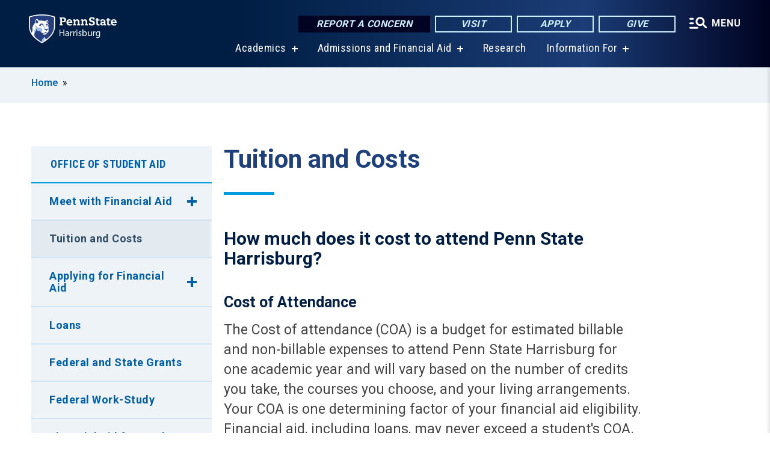

--- FILE ---
content_type: text/html; charset=UTF-8
request_url: https://harrisburg.psu.edu/financial-aid/tuition-and-financial-aid
body_size: 10810
content:
<!DOCTYPE html>
<html  lang="en" dir="ltr" prefix="content: http://purl.org/rss/1.0/modules/content/  dc: http://purl.org/dc/terms/  foaf: http://xmlns.com/foaf/0.1/  og: http://ogp.me/ns#  rdfs: http://www.w3.org/2000/01/rdf-schema#  schema: http://schema.org/  sioc: http://rdfs.org/sioc/ns#  sioct: http://rdfs.org/sioc/types#  skos: http://www.w3.org/2004/02/skos/core#  xsd: http://www.w3.org/2001/XMLSchema# ">
  <head>
    <meta charset="utf-8" />
<meta name="description" content="Tuition and Costs" />
<link rel="shortlink" href="https://harrisburg.psu.edu/node/19151" />
<link rel="canonical" href="https://harrisburg.psu.edu/financial-aid/tuition-and-financial-aid" />
<meta property="og:site_name" content="Penn State Harrisburg" />
<meta property="og:type" content="article" />
<meta property="og:url" content="https://harrisburg.psu.edu/financial-aid/tuition-and-financial-aid" />
<meta property="og:title" content="Tuition and Costs" />
<meta property="og:description" content="Tuition and Costs" />
<meta name="Generator" content="Drupal 10 (https://www.drupal.org)" />
<meta name="MobileOptimized" content="width" />
<meta name="HandheldFriendly" content="true" />
<meta name="viewport" content="width=device-width, initial-scale=1.0" />
<link rel="icon" href="/profiles/psucampus/themes/psu_sub/favicon.ico" type="image/vnd.microsoft.icon" />

    <title>Tuition and Costs | Penn State Harrisburg</title>
    <link rel="stylesheet" media="all" href="/sites/harrisburg/files/css/css_TVfIzvhMeUzcA281ovV2cMyGgQsdjSUT-osY8v7ZXqo.css?delta=0&amp;language=en&amp;theme=psu_sub&amp;include=eJxlj0kOwjAMRS9UyIqbILG0nNSNogyObJeK2zO2FLH77_lLtj2zqQl2NwlWWljyEDKNyVhO0MscU4OOIUNqIzUDXzhkt4chMsdCEJTcOz7SBY2kovxMG3911zlg7bPCug4MfSF1K5-feCzJ77qRHrdeyW3m8DGvnt7UqDqPSsNCfmKp4LcH_8wdjTxkYw" />
<link rel="stylesheet" media="all" href="/sites/harrisburg/files/css/css_mXeg0PbWZDj-dOx_wGBfIOxG8PT2IPLxaKMrcHvnjQ0.css?delta=1&amp;language=en&amp;theme=psu_sub&amp;include=eJxlj0kOwjAMRS9UyIqbILG0nNSNogyObJeK2zO2FLH77_lLtj2zqQl2NwlWWljyEDKNyVhO0MscU4OOIUNqIzUDXzhkt4chMsdCEJTcOz7SBY2kovxMG3911zlg7bPCug4MfSF1K5-feCzJ77qRHrdeyW3m8DGvnt7UqDqPSsNCfmKp4LcH_8wdjTxkYw" />
<link rel="stylesheet" media="all" href="https://use.fontawesome.com/releases/v5.8.1/css/all.css" />

    
    <!-- Begin Google fonts -->
    <link href="//fonts.googleapis.com/css2?family=Roboto+Condensed:ital,wght@0,400;0,700;1,400;1,700&amp;family=Roboto+Slab:wght@100;300;400;500;700&amp;family=Roboto:wght@400;500;700;900&amp;family=Open+Sans:ital,wght@0,300;0,400;0,600;0,700;0,800;1,300;1,400;1,600;1,700;1,800" rel="stylesheet" />
    <!-- End Google fonts -->
    <!-- Google Tag Manager -->
    <script>(function(w,d,s,l,i){w[l]=w[l]||[];w[l].push({'gtm.start':
    new Date().getTime(),event:'gtm.js'});var f=d.getElementsByTagName(s)[0],
    j=d.createElement(s),dl=l!='dataLayer'?'&l='+l:'';j.async=true;j.src=
    '//www.googletagmanager.com/gtm.js?id='+i+dl;f.parentNode.insertBefore(j,f);
    })(window,document,'script','dataLayer','GTM-WPSCNT');</script>
    <!-- End Google Tag Manager -->
  </head>
  <body class="path-node page-node-type-basic-page has-glyphicons">
    <!-- Google Tag Manager (noscript) -->
    <noscript><iframe src="//www.googletagmanager.com/ns.html?id=GTM-WPSCNT"
    height="0" width="0" style="display:none;visibility:hidden"></iframe></noscript>
    <!-- End Google Tag Manager (noscript) -->
    <nav id="skip-link" aria-label="skip-link">
      <a href="#main-content" class="visually-hidden focusable skip-link">
        Skip to main content
      </a>
    </nav>
    
      <div class="dialog-off-canvas-main-canvas" data-off-canvas-main-canvas>
    
      <header>
    <div class="overlay"></div>
    <div class="header-wrap">
      <div id="alerts-wrap">
      </div>
      <nav id="navigation">
        <div class="container-psu-main">
          <div class="brand" id="brand">
            <a href="/" class="header-logo">
              <img src="/sites/harrisburg/files/logos/PSU_HBO_RGB_2C.svg" alt="Penn State Harrisburg" title="" id="header-logo">
            </a>
            <div class="header-buttons">
              <div class="btn-wrap">
                <a href="https://universityethics.psu.edu/reporting-at-penn-state" class="button hotline-button">Report a Concern</a>
                                    
        <a href="/visit-us" class="button gradient-button cta-button">Visit</a>
        <a href="/office-of-admissions" class="button gradient-button cta-button">Apply</a>
        <a href="/development-office" class="button gradient-button cta-button">Give</a>
  


                                <div class="more-menu-buttons">
                  <button class="hamburger hamburger--arrow-r open-dialog" type="button">
                    <span class="hamburger-box">
                      <svg role="img" aria-label="Expand menu" viewBox="0 0 24 24" xmlns="http://www.w3.org/2000/svg" xmlns:xlink="http://www.w3.org/1999/xlink"><title id="Icon-navSearch-:R4qlnaja:">navSearch icon</title><path fill="#fff" d="M3.02171 18.2822C2.73223 18.2822 2.48957 18.1843 2.29374 17.9885C2.09791 17.7927 2 17.55 2 17.2605C2 16.9711 2.09791 16.7284 2.29374 16.5326C2.48957 16.3367 2.73223 16.2388 3.02171 16.2388H11.1954C11.4849 16.2388 11.7275 16.3367 11.9234 16.5326C12.1192 16.7284 12.2171 16.9711 12.2171 17.2605C12.2171 17.55 12.1192 17.7927 11.9234 17.9885C11.7275 18.1843 11.4849 18.2822 11.1954 18.2822H3.02171ZM3.02171 13.1737C2.73223 13.1737 2.48957 13.0758 2.29374 12.8799C2.09791 12.6841 2 12.4415 2 12.152C2 11.8625 2.09791 11.6198 2.29374 11.424C2.48957 11.2282 2.73223 11.1303 3.02171 11.1303H6.08685C6.37633 11.1303 6.61899 11.2282 6.81482 11.424C7.01064 11.6198 7.10856 11.8625 7.10856 12.152C7.10856 12.4415 7.01064 12.6841 6.81482 12.8799C6.61899 13.0758 6.37633 13.1737 6.08685 13.1737H3.02171ZM3.02171 8.06513C2.73223 8.06513 2.48957 7.96722 2.29374 7.77139C2.09791 7.57556 2 7.33291 2 7.04342C2 6.75394 2.09791 6.51128 2.29374 6.31545C2.48957 6.11963 2.73223 6.02171 3.02171 6.02171H6.08685C6.37633 6.02171 6.61899 6.11963 6.81482 6.31545C7.01064 6.51128 7.10856 6.75394 7.10856 7.04342C7.10856 7.33291 7.01064 7.57556 6.81482 7.77139C6.61899 7.96722 6.37633 8.06513 6.08685 8.06513H3.02171ZM14.2605 15.2171C12.8472 15.2171 11.6424 14.719 10.6462 13.7229C9.65006 12.7267 9.15198 11.5219 9.15198 10.1086C9.15198 8.69519 9.65006 7.49042 10.6462 6.49425C11.6424 5.49808 12.8472 5 14.2605 5C15.6739 5 16.8787 5.49808 17.8748 6.49425C18.871 7.49042 19.3691 8.69519 19.3691 10.1086C19.3691 10.6024 19.2967 11.092 19.152 11.5773C19.0072 12.0626 18.7901 12.5096 18.5006 12.9183L21.719 16.1367C21.9063 16.324 22 16.5624 22 16.8519C22 17.1413 21.9063 17.3797 21.719 17.567C21.5317 17.7544 21.2933 17.848 21.0038 17.848C20.7143 17.848 20.4759 17.7544 20.2886 17.567L17.0702 14.3487C16.6616 14.6381 16.2146 14.8553 15.7292 15C15.2439 15.1447 14.7544 15.2171 14.2605 15.2171ZM14.2605 13.1737C15.112 13.1737 15.8357 12.8757 16.4317 12.2797C17.0277 11.6837 17.3257 10.96 17.3257 10.1086C17.3257 9.25713 17.0277 8.53342 16.4317 7.93742C15.8357 7.34142 15.112 7.04342 14.2605 7.04342C13.4091 7.04342 12.6854 7.34142 12.0894 7.93742C11.4934 8.53342 11.1954 9.25713 11.1954 10.1086C11.1954 10.96 11.4934 11.6837 12.0894 12.2797C12.6854 12.8757 13.4091 13.1737 14.2605 13.1737Z"></path></svg>
                    </span>
                    <span class="more-text">MENU</span>
                  </button>
                </div>
              </div>
            </div>
                              <ul class="main-nav">
          <li class="has-submenu title-xx-small">
            <a href="/academics" data-drupal-link-system-path="node/7398">Academics</a>
              <div class="dropdown-content">
          <div class="submenu-links">
            <ul>
                                      <li class="menu_link title-xx-small">
                                <a href="/academics/undergraduate-programs" data-drupal-link-system-path="node/7419">Undergraduate Degrees</a>
              </li>
                                      <li class="menu_link title-xx-small">
                                <a href="/academics/graduate-programs" data-drupal-link-system-path="node/7614">Graduate Programs</a>
              </li>
                        </ul>
          </div>
        </div>
          </li>
          <li class="has-submenu title-xx-small">
            <a href="/admissions-financial-aid" class="active-trail" data-drupal-link-system-path="node/33251">Admissions and Financial Aid</a>
              <div class="dropdown-content">
          <div class="submenu-links">
            <ul>
                                      <li class="menu_link title-xx-small">
                                <a href="/office-of-admissions" data-drupal-link-system-path="node/3852">Office of Admissions</a>
              </li>
                                      <li class="menu_link title-xx-small">
                                <a href="/financial-aid/tuition-and-financial-aid" class="active-trail is-active" data-drupal-link-system-path="node/19151" aria-current="page">Tuition and Financial Aid</a>
              </li>
                        </ul>
          </div>
        </div>
          </li>
          <li class="nobtn title-xx-small">
            <a href="/research" data-drupal-link-system-path="node/3923">Research</a>
          </li>
          <li class="has-submenu title-xx-small">
            <a href="">Information For</a>
              <div class="dropdown-content">
          <div class="submenu-links">
            <ul>
                                      <li class="menu_link title-xx-small">
                                <a href="/future-students" data-drupal-link-system-path="node/13281">Future Students</a>
              </li>
                                      <li class="menu_link title-xx-small">
                                <a href="/parents-and-families" data-drupal-link-system-path="node/7603">Parents &amp; Families</a>
              </li>
                                      <li class="menu_link title-xx-small">
                                <a href="/development-and-alumni-relations" data-drupal-link-system-path="node/28366">Alumni &amp; Supporters</a>
              </li>
                                      <li class="menu_link title-xx-small">
                                <a href="/current-students" data-drupal-link-system-path="node/7452">Current Students</a>
              </li>
                                      <li class="menu_link title-xx-small">
                                <a href="/faculty-and-staff" data-drupal-link-system-path="node/7422">Faculty &amp; Staff</a>
              </li>
                                      <li class="menu_link title-xx-small">
                                <a href="/continuing-education" data-drupal-link-system-path="node/8307">Workforce Professionals</a>
              </li>
                        </ul>
          </div>
        </div>
          </li>
    </ul>


                      </div>
        </div>
      </nav>
    </div>
        <div class="dialog full-menu-wrap" role="dialog" aria-labelledby="dialog-title" aria-describedby="dialog-description" inert>
      <div id="dialog-title" class="sr-only">Full site navigation menu</div>
      <p id="dialog-description" class="sr-only">This dialog contains the full navigation menu for this site.</p>
      <nav class="full-menu">
        <a href="/" class="full-menu-mark"><img src="/sites/harrisburg/files/logos/PSU_HBO_RGB_2C_M.svg" alt="Penn State Harrisburg" title="" /></a>
        <button class="full-menu-close close-dialog icon-cancel" aria-label="Close Navigation"><span>Close</span></button>
                  <div class="search-block-form google-cse block block-search block-search-form-block" data-drupal-selector="search-block-form" novalidate="novalidate" id="block-search-form" role="search">
  
    
        
  <form block="block-search-form" action="/search/cse" method="get" id="search-block-form" accept-charset="UTF-8" class="search-form">
    <div class="form-item js-form-item form-type-search js-form-type-search form-item-keys js-form-item-keys form-no-label form-group">
      <label for="edit-keys" class="control-label sr-only">Search</label>
  
  
  <div class="input-group"><input title="Enter the terms you wish to search for." data-drupal-selector="edit-keys" class="form-search form-control" placeholder="Search" type="search" id="edit-keys" name="keys" value="" size="10" maxlength="128" /><span class="input-group-btn"><button type="submit" value="Search" class="button js-form-submit form-submit btn-primary btn icon-only"><span class="sr-only">Search</span><span class="icon glyphicon glyphicon-search" aria-hidden="true"></span></button></span></div>

  
  
      <div id="edit-keys--description" class="description help-block">
      Enter the terms you wish to search for.
    </div>
  </div>
<div class="form-actions form-group js-form-wrapper form-wrapper" data-drupal-selector="edit-actions" id="edit-actions"></div>

    <div class="search-type clearfix">
      <fieldset>
        <legend class="element-invisible">Search type:</legend>
        <div id="search-type" class="form-radios">
          <div class="form-item form-type-radio form-item-search-type">
            <input type="radio" id="-search-type-campussite" name="search_type" value="/search/cse"
              checked class="form-radio search-type-campussite">
            <label class="option" for="-search-type-campussite">Penn State Harrisburg</label>
          </div>
          <div class="form-item form-type-radio form-item-search-type">
            <input type="radio" id="-search-type-campus-people" name="search_type" value="/campus-directory/results"
               class="form-radio search-type-campus-people">
            <label class="option" for="-search-type-campus-people">Campus Directory </label>
          </div>
          <div class="form-item"></div>
          <div class="form-item form-type-radio form-item-search-type">
            <input type="radio" id="-search-type-wwwpsuedu" name="search_type" value="/search/all"
               class="form-radio search-type-wwwpsuedu">
            <label class="option" for="-search-type-wwwpsuedu">Penn State (all websites)</label>
          </div>
          <div class="form-item form-type-radio form-item-search-type">
            <input type="radio" id="-search-type-people" name="search_type" value="https://directory.psu.edu/?userId="
               class="form-radio search-type-people">
            <label class="option" for="-search-type-people">Penn State Directory </label>
          </div>
        </div>
      </fieldset>
    </div>
  </form>

  </div>

                <div class="cta-container">
          <div class="wrap-cta">
            <a href="https://universityethics.psu.edu/reporting-at-penn-state" class="button hotline-button">Report a Concern</a>
                          
        <a href="/visit-us" class="button gradient-button cta-button">Visit</a>
        <a href="/office-of-admissions" class="button gradient-button cta-button">Apply</a>
        <a href="/development-office" class="button gradient-button cta-button">Give</a>
  


                      </div>
        </div>
                      <ul class="main-nav">
          <li class="has-submenu title-small">
            <a href="/this-is-penn-state-harrisburg" data-drupal-link-system-path="node/1065">This is Penn State</a>
              <div class="dropdown-content">
          <div class="submenu-links">
            <ul>
                                      <li class="menu_link title-xx-small">
                                <a href="/about-us/vision-mission-and-values" data-drupal-link-system-path="node/509">Vision, Mission and Values</a>
              </li>
                                      <li class="menu_link title-xx-small">
                                <a href="/iec" data-drupal-link-system-path="node/49806">Diversity and Inclusion</a>
              </li>
                                      <li class="menu_link title-xx-small">
                                <a href="/faculty-staff/administration" data-drupal-link-system-path="node/1525">Academic and Administrative Leadership</a>
              </li>
                                      <li class="menu_link title-xx-small">
                                <a href="/chancellors-office" data-drupal-link-system-path="node/3881">Chancellor&#039;s Office</a>
              </li>
                                      <li class="menu_link title-xx-small">
                                <a href="/board-of-advisers" data-drupal-link-system-path="node/1659">Board of Advisers</a>
              </li>
                        </ul>
          </div>
        </div>
          </li>
          <li class="has-submenu title-small">
            <a href="/academics" data-drupal-link-system-path="node/7398">Academics</a>
              <div class="dropdown-content">
          <div class="submenu-links">
            <ul>
                                      <li class="menu_link title-xx-small">
                                <a href="/academic-calendar" data-drupal-link-system-path="node/542">Academic Calendar</a>
              </li>
                                      <li class="menu_link title-xx-small">
                                <a href="/academics/undergraduate-programs" data-drupal-link-system-path="node/7419">Undergraduate Degrees</a>
              </li>
                                      <li class="menu_link title-xx-small">
                                <a href="/academics/graduate-programs" data-drupal-link-system-path="node/7614">Graduate Degrees</a>
              </li>
                                      <li class="menu_link title-xx-small">
                                <a href="/academics/integrated-undergraduategraduate-degrees" data-drupal-link-system-path="node/8532">Accelerated Degree Programs</a>
              </li>
                                      <li class="menu_link title-xx-small">
                                <a href="/fast-track" data-drupal-link-system-path="node/49056">Fast-Track Degree Programs</a>
              </li>
                                      <li class="menu_link title-xx-small">
                                <a href="/academics/minors-undergraduate-certificates" data-drupal-link-system-path="node/8531">Minors and Undergraduate Certificates</a>
              </li>
                                      <li class="menu_link title-xx-small">
                                <a href="/academics/graduate-certificates" data-drupal-link-system-path="node/8533">Graduate or Postbaccalaureate Certificates</a>
              </li>
                                      <li class="menu_link title-xx-small">
                                <a href="/academics/education-certifications-and-endorsements" data-drupal-link-system-path="node/8538">Education Certifications and Endorsements</a>
              </li>
                        </ul>
          </div>
        </div>
          </li>
          <li class="nobtn title-small">
            <a href="/admissions" data-drupal-link-system-path="node/7397">Admissions</a>
          </li>
          <li class="nobtn title-small">
            <a href="/financial-aid/tuition-and-financial-aid" class="active-trail is-active" data-drupal-link-system-path="node/19151" aria-current="page">Tuition &amp; Financial Aid</a>
          </li>
          <li class="nobtn title-small">
            <a href="/research" data-drupal-link-system-path="node/3923">Research</a>
          </li>
          <li class="nobtn title-small">
            <a href="https://psuharrisburgsports.com/">Athletics</a>
          </li>
          <li class="nobtn title-small">
            <a href="/student-life" data-drupal-link-system-path="node/7576">Student Life</a>
          </li>
    </ul>


                <div class="links-menus">
          <div class="audience-menu">
                                      <h4 class="title-xx-small">Find Information For:</h4>
                
              <ul block="block-psu-sub-information-menu" class="menu">
              <li class="title-small">
        <a href="/future-students" data-drupal-link-system-path="node/13281">Future Students</a>
              </li>
          <li class="title-small">
        <a href="/parents-and-families" data-drupal-link-system-path="node/7603">Parents &amp; Families</a>
              </li>
          <li class="title-small">
        <a href="/development-and-alumni-relations" data-drupal-link-system-path="node/28366">Alumni &amp; Supporters</a>
              </li>
          <li class="title-small">
        <a href="/current-students" data-drupal-link-system-path="node/7452">Current Students</a>
              </li>
          <li class="title-small">
        <a href="/faculty-and-staff" data-drupal-link-system-path="node/7422">Faculty &amp; Staff</a>
              </li>
          <li class="title-small">
        <a href="/continuing-education" data-drupal-link-system-path="node/8307">Workforce Professionals</a>
              </li>
        </ul>
  



                      </div>
          <div class="helpful-links-menu">
                                      <h4 class="title-xx-small">Helpful Links</h4>
                
              <ul block="block-psu-sub-helpful-links-menu" class="menu">
              <li class="title-x-small">
        <a href="/contact-us" data-drupal-link-system-path="node/7418">Contact Us</a>
              </li>
          <li class="title-x-small">
        <a href="/development-office" data-drupal-link-system-path="node/3905">Give Today</a>
              </li>
          <li class="title-x-small">
        <a href="/campus-directory" data-drupal-link-system-path="campus-directory">Directory</a>
              </li>
          <li class="title-x-small">
        <a href="/map" data-drupal-link-system-path="map">Campus Map</a>
              </li>
          <li class="title-x-small">
        <a href="/calendar" data-drupal-link-system-path="node/13316">Events Calendar</a>
              </li>
        </ul>
  



                      </div>
        </div>
        <div class="social-menu">
                                <h4 class="title-x-small">Connect With Us</h4>
            <section id="block-header-social-media-block" class="block block-psucampus-core block-social-media-block clearfix">
  
    

      <div class="content social-icon-wrapper"><ul class="social-share-list"><li class="social-share-list__item"><a href="https://www.facebook.com/pennstateharrisburg" class="prototype-icon prototype-icon-social-facebook" title="facebook"><span class="social-icon-text">facebook</span></a></li><li class="social-share-list__item"><a href="https://www.linkedin.com/school/penn-state-harrisburg" class="prototype-icon prototype-icon-social-linkedin" title="linkedin"><span class="social-icon-text">linkedin</span></a></li><li class="social-share-list__item"><a href="https://www.flickr.com/penn-state-harrisburg" class="prototype-icon prototype-icon-social-flickr" title="flickr"><span class="social-icon-text">flickr</span></a></li><li class="social-share-list__item"><a href="https://www.youtube.com/PennStateHarrisburg" class="prototype-icon prototype-icon-social-youtube" title="youtube"><span class="social-icon-text">youtube</span></a></li><li class="social-share-list__item"><a href="https://instagram.com/pennstateharrisburg" class="prototype-icon prototype-icon-social-instagram" title="instagram"><span class="social-icon-text">instagram</span></a></li></ul></div>
  </section>


                  </div>
      </nav>
    </div>
      </header>
  
  <section id="preface-outer-wrapper" class="outer-wrapper clearfix" role="main" aria-label="features">
    <div id="preface-layout" class="preface-layout inner-wrapper clearfix">
      <div id="preface-first" class="region--preface-first">
          <div class="region region-preface-first">
    <section id="block-psu-sub-breadcrumbs" class="block block-system block-system-breadcrumb-block">
        <ol class="breadcrumb">
          <li >
                  <a href="/">Home</a>
              </li>
      </ol>

  </section>


  </div>

      </div>
    </div>
  </section>
  



    
  <div role="main" class="main-container container js-quickedit-main-content">
    <div id="main-layout" class="main-layout inner-wrapper clearfix">
      <div class="row main-layout-row">
                                              <div class="col-sm-12 sidebar-first-only" id="heading">
                <div class="region region-header">
    <div data-drupal-messages-fallback class="hidden"></div>
  <div id="page-title-wrapper" role="main" aria-label="title">
  
      <h1 class="page-header">
<span>Tuition and Costs</span>
</h1>
    
</div>


  </div>

            </div>
                  
                        
        <section class="col-sm-9 sidebar-first-only">

                                              
                      
                                <a id="main-content"></a>
              <div class="region region-content">
      <article about="/financial-aid/tuition-and-financial-aid" class="node basic-page node-basic-page full clearfix">

  
  
  <div class="content">
    
            <div class="field field--name-body field--type-text-with-summary field--label-hidden field--item"><h2><span>How much does it cost to attend Penn State Harrisburg?</span></h2><h3><span>Cost of Attendance</span></h3><p><span>The Cost of attendance (COA) is a budget for estimated billable and non-billable expenses to attend Penn State Harrisburg for one academic year and will vary based on the number of credits you take, the courses you choose, and your living arrangements. Your COA is one determining factor of your financial aid eligibility. Financial aid, including loans, may never exceed a student's COA.</span></p><ul><li><span>Billable Expenses (appear on account statement)</span><ul><li><span>Tuition and fees</span></li><li><span>Food and housing (if living on-campus)</span></li></ul></li><li><span>Non-Billable Expenses (flexible expenses based on your circumstances)</span><ul><li><span>Food and housing (if living off-campus)</span></li><li><span>Books, course materials, books, and supplies</span></li><li><span>Transportation</span></li><li><span>Miscellaneous</span></li></ul></li></ul><p><span>For a full list of cost of attendance items and the most up-to date tuition and fees visit the </span><a href="https://tuition.psu.edu/tuition-schedules"><span>Tuition and Fees Schedules page</span></a><span>; be sure to select "Harrisburg" as the location.</span></p><h3>Penn State Harrisburg Costs, 2025-26</h3><table class="table" style="width:100%;" summary="Tuition Table for Penn State Harrisburg"><caption><strong>Tuition and Fees, Full-Time Student, Annual</strong></caption><thead><tr valign="top"><th scope="row">&nbsp;</th><th scope="col"><p class="text-align-right">PA Resident</p></th><th scope="col"><p class="text-align-right">Non-PA Resident</p></th></tr></thead><tbody><tr valign="top"><th scope="row">Tuition</th><td style="text-align:right;">$15,388</td><td style="text-align:right;">$26,638</td></tr><tr valign="top"><th scope="row">Student Fee</th><td style="text-align:right;">$616</td><td style="text-align:right;">$616</td></tr><tr valign="top"><th scope="row"><strong>Total</strong></th><td style="text-align:right;"><strong>$16,004</strong></td><td style="text-align:right;"><strong>$27,254</strong></td></tr></tbody></table><table class="table" style="width:100%;" summary="Tuition and Room and Board Table for Penn State Harrisburg"><caption><strong>Tuition Plus Housing and Food, Annual</strong></caption><thead><tr valign="top"><th scope="row">&nbsp;</th><th scope="col">PA Resident</th><th scope="col">Non-PA Resident</th></tr></thead><tbody><tr valign="top"><th scope="row">Housing&nbsp;(<a href="https://liveon.psu.edu/harrisburg/rates">rates for first year students in Capital Village</a>)</th><td style="text-align:right;">$11,100</td><td style="text-align:right;">$11,100</td></tr><tr valign="top"><th scope="row">Meal Plan (level 2)</th><td style="text-align:right;">$5,526</td><td style="text-align:right;">$5,526</td></tr><tr valign="top"><th scope="row">Tuition and Fees</th><td style="text-align:right;">$16,004</td><td style="text-align:right;">$27,254</td></tr><tr valign="top"><th scope="row"><strong>Total</strong></th><td style="text-align:right;"><strong>$32,630</strong></td><td style="text-align:right;"><strong>$43,880</strong></td></tr></tbody></table><table class="table" style="width:100%;" summary="Tuition Table for Penn State Harrisburg, Part Time Students"><caption><strong>Tuition Per Credit Hour, Part-Time Student</strong></caption><thead><tr valign="top"><th scope="row">&nbsp;</th><th scope="col">PA Resident</th><th scope="col">Non-PA Resident</th></tr></thead><tbody><tr valign="top"><th scope="row">Lower Division</th><td style="text-align:right;">$641</td><td style="text-align:right;">$1,100</td></tr><tr valign="top"><th scope="row">Upper Division (Business, EMS, Science, IST, Engineering)</th><td style="text-align:right;">$775</td><td style="text-align:right;">$1,271</td></tr><tr valign="top"><th scope="row">Upper Division (All Other Programs)</th><td style="text-align:right;">$696</td><td style="text-align:right;">$1,179</td></tr></tbody></table><h3><br>How much lower is Harrisburg's annual tuition versus tuition at University Park? (2025-2026)</h3><table class="table" style="width:100%;" summary="Tuition Comparison"><thead><tr valign="top"><th scope="row">&nbsp;</th><th scope="col">PA Resident</th><th scope="col">Non-PA Resident</th></tr></thead><tbody><tr valign="top"><th scope="row">University Park</th><td style="text-align:right;">$20,468</td><td style="text-align:right;">$42,860</td></tr><tr valign="top"><th scope="row">Harrisburg</th><td style="text-align:right;">$16,004</td><td style="text-align:right;">$27,254</td></tr><tr valign="top"><th style="background-color:#def;" scope="row">Tuition Differential Savings</th><td style="background-color:#def;text-align:right;"><strong>$4,464</strong></td><td style="background-color:#def;text-align:right;"><strong>$15,606</strong></td></tr></tbody></table><p><strong>Note</strong>: The tuition differential continues at the junior and senior-level for students who choose to complete their Penn State degree at Penn State Harrisburg.</p><p>We’re happy to help our students and their families explore their financial options when deciding how to fund college costs, whether it be through tuition savings plans, student employment, Penn State’s payment plan, student financial aid, personal savings, or a combination of these options.</p><p>Contact the <a href="/financial-aid">Office of Student Aid</a> to consult with a financial aid counselor:</p><ul><li>E-mail:&nbsp;<a href="/cdn-cgi/l/email-protection#aac2c8cdccc3c4cbc3ceeadad9df84cfcedf"><span class="__cf_email__" data-cfemail="1c747e7b7a75727d75785c6c6f6932797869">[email&#160;protected]</span></a></li><li>Phone:&nbsp;717-948-6307</li></ul><p>Contact the <a href="/bursar" data-entity-type="node" data-entity-uuid="5756ae60-8e4f-40e9-b1b3-272cf4484a28" data-entity-substitution="canonical">Bursar's Office</a> to speak with a representative about tuition billing and payment information.</p><h3>Additional tuition information</h3><ul><li><a href="https://www.bursar.psu.edu/tuition-due-dates">Tuition Due Dates</a></li><li><a href="https://www.bursar.psu.edu/tuition-adjustment-policy">Tuition Adjustment Policy</a></li><li><a href="https://www.bursar.psu.edu/student-account-statement">Student Account Statement</a></li><li><a href="https://www.bursar.psu.edu/residency">Residency</a></li></ul><p><strong>Notes</strong>:</p><ul><li>The estimated direct costs on this page are for a full-time, first- or second-year <strong>undergraduate</strong> student studying during the academic year indicated.</li><li>Tuition, fees, and housing and food are billed by semester; billing statements&nbsp;are sent in August for the fall semester and December for the spring semester.</li><li>On-campus housing and food rates vary depending on the type of room and meal plan chosen.</li><li>All costs shown above are from the Penn State&nbsp;<a href="https://cce.ais.psu.edu/tuition-calculator-ui/#!/">Tuition and College Cost Estimator</a>, the <a href="https://tuition.psu.edu/tuition-schedules">Tuition and Fees Schedules</a>, and the <a href="https://liveon.psu.edu/harrisburg/rates">Housing and Food Services Rates pages</a>.</li></ul></div>
      
  </div>

</article>


  </div>

                  </section>

                                      <aside class="col-sm-3 sidebar-first-only sidebar-first" role="complementary">

              <button class="in-this-section" aria-expanded="false" aria-label="An accordion view for the subnavigation of this section." aria-controls="block-basic-page-navigation">
                In This Section <span class="fas fa-angle-down"></span>
              </button>

                <div class="region region-sidebar-first">
    



<section id="block-basic-page-navigation" class="block block-psucampus-basic-page block-psucampus-basic-page-navigation clearfix">
  <div class="basic-page-navigation-wrapper">
                  <h3><a href="/financial-aid" class="active-trail" hreflang="en">Office of Student Aid</a></h3>
                    <ul class="basic-page-navigation-item subpages-menu">
                                                <li class="has-submenu">
                                <a href="/financial-aid/meet-financial-aid" hreflang="en">Meet with Financial Aid </a>
                <ul class="basic-page-navigation-item">
                                      <li><a href="/financial-aid/virtual-appointments" class="basic-page-navigation-link" hreflang="en">Virtual Appointments for Admitted Students </a></li>
                                  </ul>
                </li>
                                                              <li>
                <a href="/financial-aid/tuition-and-financial-aid" class="basic-page-navigation-link active open" hreflang="en">Tuition and Costs</a>
              </li>
                                                            <li class="has-submenu">
                                <a href="/financial-aid/applying" hreflang="en">Applying for Financial Aid</a>
                <ul class="basic-page-navigation-item">
                                      <li><a href="/financial-aid/applying/eligibility" class="basic-page-navigation-link" hreflang="en">Aid Eligibility Requirements</a></li>
                                      <li><a href="/financial-aid/applying/notification" class="basic-page-navigation-link" hreflang="en">Notification of your Financial Aid Offer</a></li>
                                  </ul>
                </li>
                                                              <li>
                <a href="/financial-aid/loans" class="basic-page-navigation-link" hreflang="en">Loans</a>
              </li>
                                                            <li>
                <a href="/financial-aid/grants" class="basic-page-navigation-link" hreflang="en">Federal and State Grants</a>
              </li>
                                                            <li>
                <a href="/financial-aid/federal-work-study" class="basic-page-navigation-link" hreflang="en">Federal Work-Study</a>
              </li>
                                                            <li>
                <a href="/financial-aid/financial-aid-for-graduate-students" class="basic-page-navigation-link" hreflang="en">Financial Aid for Graduate Students</a>
              </li>
                                                            <li>
                <a href="/financial-aid-transfer-student" class="basic-page-navigation-link" hreflang="en">Financial Aid for Transfer Student</a>
              </li>
                                                            <li class="has-submenu">
                                <a href="/financial-aid/scholarships" hreflang="en">Scholarships</a>
                <ul class="basic-page-navigation-item">
                                      <li><a href="/financial-aid/scholarships/osa-scholarships" class="basic-page-navigation-link" hreflang="en">Office of Student Aid Scholarships</a></li>
                                      <li><a href="/financial-aid/scholarships/university-wide" class="basic-page-navigation-link" hreflang="en">University-Wide Scholarships</a></li>
                                      <li><a href="/financial-aid/scholarships/psh-award" class="basic-page-navigation-link" hreflang="en">Penn State Harrisburg Award</a></li>
                                      <li><a href="/financial-aid/scholarships/graduate-scholarships" class="basic-page-navigation-link" hreflang="en">Graduate Scholarships</a></li>
                                      <li><a href="/financial-aid/scholarships/donor-funded-scholarships" class="basic-page-navigation-link" hreflang="en">Donor-Funded Scholarships</a></li>
                                      <li><a href="/scholarships-schools" class="basic-page-navigation-link" hreflang="en">Scholarships by Schools</a></li>
                                      <li><a href="/financial-aid/scholarships/disabilities" class="basic-page-navigation-link" hreflang="en">Disabilities Scholarships</a></li>
                                      <li><a href="/financial-aid/scholarships/external-scholarships" class="basic-page-navigation-link" hreflang="en">External Scholarships</a></li>
                                      <li><a href="/financial-aid/scholarships/complete-penn-state" class="basic-page-navigation-link" hreflang="en">Complete Penn State Scholarship</a></li>
                                      <li><a href="/financial-aid/scholarships/additional-scholarships" class="basic-page-navigation-link" hreflang="en">Additional Scholarships</a></li>
                                  </ul>
                </li>
                                                              <li class="has-submenu">
                                <a href="/financial-aid/veteran-services" hreflang="en">Veterans Services</a>
                <ul class="basic-page-navigation-item">
                                      <li><a href="/financial-aid/veteran-services/checklist" class="basic-page-navigation-link" hreflang="en">Veterans Checklist</a></li>
                                      <li><a href="/financial-aid/veteran-services/veterans-benefit-programs" class="basic-page-navigation-link" hreflang="en">Veterans Benefit Programs, or &quot;Chapters&quot;</a></li>
                                      <li><a href="/financial-aid/veteran-services/future-students" class="basic-page-navigation-link" hreflang="en">Future Students</a></li>
                                      <li><a href="/financial-aid/veteran-services/current-students" class="basic-page-navigation-link" hreflang="en">Current Students</a></li>
                                      <li><a href="/financial-aid/veteran-services/benefits-links" class="basic-page-navigation-link" hreflang="en">Veterans Education Benefits Links</a></li>
                                      <li><a href="/financial-aid/veteran-services/transcripts" class="basic-page-navigation-link" hreflang="en">Official Military Transcript</a></li>
                                      <li><a href="/financial-aid/veteran-services/priority-registration" class="basic-page-navigation-link" hreflang="en">Priority Registration</a></li>
                                      <li><a href="/financial-aid/veteran-services/glossary" class="basic-page-navigation-link" hreflang="en">Veterans Benefit Glossary</a></li>
                                  </ul>
                </li>
                                </ul>
            </div>
</section>



  </div>

            </aside>
                  
                      </div>
    </div>
  </div>

  <section id="postscript-outer-wrapper" class="outer-wrapper clearfix" role="complementary" aria-label="postscript features">
    <div id="postscript-layout" class="postscript-layout inner-wrapper clearfix">
      <div id="postscript-first" class="region--postscript-first">
          <div class="region region-postscript-first">
    <section id="block-basic-page-see-also" class="block block-psucampus-basic-page block-psucampus-basic-page-also clearfix">
  
      <h2 class="block-title">See Also</h2>
    

      <div class="field field--name-field-see-also field--type-link field--label-above field--items">
  <ul class="see-also-list">
          <li class="field--item"><a href="/financial-aid/financial-aid-for-graduate-students">Financial Aid for Graduate Students</a></li>
          <li class="field--item"><a href="/bursar">Bursar's Office</a></li>
          <li class="field--item"><a href="https://tuition.psu.edu/">Tuition Calculators</a></li>
      </ul>
</div>

  </section>


  </div>

      </div>
    </div>
  </section>

<footer id="footer-outer-wrapper" role="contentinfo">
  <div id="footer-layout-main" class="footer-layout inner-wrapper clearfix">
    <div id="footer-main" class="footer region--footer">
      <div class="footer-campus-data">
        <div class="map">
                      <a href="/" id="footer-campus-map" class="footer-campus-map">
              <img src="/sites/harrisburg/files/logos/Harrisburgfootermap.png" alt="Pennsylvania map showing Penn State campuses with Penn State Harrisburg highlighted" title="" />
            </a>
                  </div>
        <div class="site-slogan body-x-small">
          <h3 class="org-name title-small">Penn State Harrisburg</h3>
          A comprehensive college in southcentral Pennsylvania offering more than 70 undergraduate and graduate programs.

        </div>
        <div class="social">
                      <section id="block-social-media-block" class="block block-psucampus-core block-social-media-block clearfix">
  
    

      <div class="content social-icon-wrapper"><ul class="social-share-list"><li class="social-share-list__item"><a href="https://www.facebook.com/pennstateharrisburg" class="prototype-icon prototype-icon-social-facebook" title="facebook"><span class="social-icon-text">facebook</span></a></li><li class="social-share-list__item"><a href="https://www.linkedin.com/school/penn-state-harrisburg" class="prototype-icon prototype-icon-social-linkedin" title="linkedin"><span class="social-icon-text">linkedin</span></a></li><li class="social-share-list__item"><a href="https://www.flickr.com/penn-state-harrisburg" class="prototype-icon prototype-icon-social-flickr" title="flickr"><span class="social-icon-text">flickr</span></a></li><li class="social-share-list__item"><a href="https://www.youtube.com/PennStateHarrisburg" class="prototype-icon prototype-icon-social-youtube" title="youtube"><span class="social-icon-text">youtube</span></a></li><li class="social-share-list__item"><a href="https://instagram.com/pennstateharrisburg" class="prototype-icon prototype-icon-social-instagram" title="instagram"><span class="social-icon-text">instagram</span></a></li></ul></div>
  </section>


                  </div>
        <div class="cta-container">
          <div class="wrap-cta">
                          
        <a href="/visit-us" class="button gradient-button cta-button">Visit</a>
        <a href="/office-of-admissions" class="button gradient-button cta-button">Apply</a>
        <a href="/development-office" class="button gradient-button cta-button">Give</a>
  


                      </div>
        </div>
      </div>
      <div class="footer-menu">
                          <ul class="menu">
          <li class="title-x-small">
                <a href="/this-is-penn-state-harrisburg" data-drupal-link-system-path="node/1065">This is Penn State</a>
                  <ul inert>
                      <li class="title-xx-small">
                            <a href="/about-us/vision-mission-and-values" data-drupal-link-system-path="node/509">Vision, Mission and Values</a>
            </li>
                      <li class="title-xx-small">
                            <a href="/iec" data-drupal-link-system-path="node/49806">Diversity and Inclusion </a>
            </li>
                      <li class="title-xx-small">
                            <a href="/faculty-staff/administration" data-drupal-link-system-path="node/1525">Academic and Administrative Leadership</a>
            </li>
                      <li class="title-xx-small">
                            <a href="/node/7522" data-drupal-link-system-path="node/7522">Chancellor&#039;s Office</a>
            </li>
                      <li class="title-xx-small">
                            <a href="/board-of-advisers" data-drupal-link-system-path="node/1659">Board of Advisors</a>
            </li>
                    </ul>
              </li>
          <li class="title-x-small">
                <a href="/academics" data-drupal-link-system-path="node/7398">Academics</a>
                  <ul inert>
                      <li class="title-xx-small">
                            <a href="/academics/undergraduate-programs" data-drupal-link-system-path="node/7419">Undergraduate Degrees</a>
            </li>
                      <li class="title-xx-small">
                            <a href="/academics/graduate-programs" data-drupal-link-system-path="node/7614">Graduate Degrees</a>
            </li>
                      <li class="title-xx-small">
                            <a href="/academic-calendar" data-drupal-link-system-path="node/542">Academic Calendar</a>
            </li>
                    </ul>
              </li>
          <li class="title-x-small">
                <a href="/admissions" data-drupal-link-system-path="node/7397">Admission</a>
                  <ul inert>
                      <li class="title-xx-small">
                            <a href="/office-of-admissions" data-drupal-link-system-path="node/3852">Office of Admissions</a>
            </li>
                      <li class="title-xx-small">
                            <a href="/housing" data-drupal-link-system-path="node/7453">Housing Options</a>
            </li>
                      <li class="title-xx-small">
                            <a href="/financial-aid/veteran-services" data-drupal-link-system-path="node/2004">Veterans Services</a>
            </li>
                    </ul>
              </li>
          <li class="title-x-small">
                <a href="/financial-aid/tuition-and-financial-aid" class="active-trail is-active" data-drupal-link-system-path="node/19151" aria-current="page">Tuition &amp; Financial Aid</a>
                  <ul inert>
                      <li class="title-xx-small">
                            <a href="/financial-aid" data-drupal-link-system-path="node/3929">Office of Student Aid</a>
            </li>
                      <li class="title-xx-small">
                            <a href="/bursar" data-drupal-link-system-path="node/3894">Bursar&#039;s Office</a>
            </li>
                    </ul>
              </li>
        </ul>
    <ul class="menu">
          <li class="title-x-small">
                <a href="/research" data-drupal-link-system-path="node/3923">Research</a>
                  <ul inert>
                      <li class="title-xx-small">
                            <a href="/research" data-drupal-link-system-path="node/3923">Office of Research and Outreach</a>
            </li>
                      <li class="title-xx-small">
                            <a href="https://harrisburg.launchbox.psu.edu/">Harrisburg LaunchBox</a>
            </li>
                    </ul>
              </li>
          <li class="title-x-small">
                <a href="/student-life" data-drupal-link-system-path="node/7576">Student Life</a>
                  <ul inert>
                      <li class="title-xx-small">
                            <a href="/student-engagement" data-drupal-link-system-path="node/7368">Office of Student Engagement</a>
            </li>
                      <li class="title-xx-small">
                            <a href="/student-affairs" data-drupal-link-system-path="node/3900">Division of Student Affairs</a>
            </li>
                      <li class="title-xx-small">
                            <a href="/student-affairs/student-initiated-fee" data-drupal-link-system-path="node/9273">Student Initiated Fee</a>
            </li>
                    </ul>
              </li>
          <li class="title-x-small">
                <a href="/community-safety-and-health" data-drupal-link-system-path="node/8442">Community Safety &amp; Health</a>
                  <ul inert>
                      <li class="title-xx-small">
                            <a href="/safety-police-services" data-drupal-link-system-path="node/3857">University Police and Public Safety</a>
            </li>
                      <li class="title-xx-small">
                            <a href="/psualert" data-drupal-link-system-path="node/8544">PSUAlert</a>
            </li>
                      <li class="title-xx-small">
                            <a href="/policy/c-5-inclement-weather" data-drupal-link-system-path="node/790">Weather Policy</a>
            </li>
                    </ul>
              </li>
        </ul>


              </div>
      <div class="subfooter-mark">
        <a href="https://www.psu.edu">
          <img src="/profiles/psucampus/themes/psu_sub/images/psu-mark.svg" alt="Penn State University" title="Penn State University" />
        </a>
      </div>
      <div class="subfooter-contact">
        <address class="vcard" aria-label="contact">
          <div class="addr">
            <span class="street-address">777 West Harrisburg Pike</span>,
            <span class="locality">Middletown</span>,
            <span class="region">PA</span>
            <span class="postal-code">17057</span>
            <span class="tel bold"><a href="tel:717-948-6000">717-948-6000</a></span>
          </div>
        </address>
      </div>
      <div class="subfooter-legal subfooter-links">
                  <nav role="navigation" aria-labelledby="block-psu-sub-footer-legal-menu-menu" id="block-psu-sub-footer-legal-menu">
            
  <h2 class="visually-hidden" id="block-psu-sub-footer-legal-menu-menu">Footer Legal Menu</h2>
  

        
              <ul block="block-psu-sub-footer-legal-menu" class="menu">
              <li>
        <a href="https://www.psu.edu/web-privacy-statement">Privacy</a>
              </li>
          <li>
        <a href="https://policy.psu.edu/policies/ad91">Non-discrimination</a>
              </li>
          <li>
        <a href="/accessibility-statement" data-drupal-link-system-path="node/138">Accessibility</a>
              </li>
          <li>
        <a href="https://www.psu.edu/copyright-information">Copyright</a>
              </li>
          <li>
        <a href="/campus-directory" data-drupal-link-system-path="campus-directory">Directory</a>
              </li>
        </ul>
  


  </nav>

                <ul class="copybyline">
          <li class="copyright">The Pennsylvania State University &copy; 2026</li>
          <li class="we-are"><img src="/profiles/psucampus/themes/psu_sub/images/we-are-penn-state.svg" alt="We Are Penn State"></li>
        </ul>
      </div>
    </div>
  </div>
</footer>
<div class="dialog-overlay" tabindex="-1"></div>

  </div>

    
    <script data-cfasync="false" src="/cdn-cgi/scripts/5c5dd728/cloudflare-static/email-decode.min.js"></script><script type="application/json" data-drupal-selector="drupal-settings-json">{"path":{"baseUrl":"\/","pathPrefix":"","currentPath":"node\/19151","currentPathIsAdmin":false,"isFront":false,"currentLanguage":"en"},"pluralDelimiter":"\u0003","suppressDeprecationErrors":true,"bootstrap":{"forms_has_error_value_toggle":1,"modal_animation":1,"modal_backdrop":"true","modal_focus_input":1,"modal_keyboard":1,"modal_select_text":1,"modal_show":1,"modal_size":"","popover_enabled":1,"popover_animation":1,"popover_auto_close":1,"popover_container":"body","popover_content":"","popover_delay":"0","popover_html":0,"popover_placement":"right","popover_selector":"","popover_title":"","popover_trigger":"click","tooltip_enabled":1,"tooltip_animation":1,"tooltip_container":"body","tooltip_delay":"0","tooltip_html":0,"tooltip_placement":"auto left","tooltip_selector":"","tooltip_trigger":"manual"},"googlePSE":{"language":"en","displayWatermark":0},"ajaxTrustedUrl":{"\/search\/cse":true},"psucampus_getrave":{"psucampus_getrave_url":"https:\/\/content.getrave.com\/rss\/psu\/channel76"},"user":{"uid":0,"permissionsHash":"582b41bd0522bb990484b5d92801f9fe731641cf9fa7e704d0be7de083dee126"}}</script>
<script src="/sites/harrisburg/files/js/js_GQTMQfx60oZFYt0Mpf1HEZRR6T0pPfgssL0QFM-3918.js?scope=footer&amp;delta=0&amp;language=en&amp;theme=psu_sub&amp;include=eJxljlEOAjEIRC9U7XH8JLTB2tgKAXa9vmtWVxL_Zt68EAqzmytKLt8EogT90T0dKAsLr6SBOPPwLqkxt0FQjfIet3RBJ52o9yS2VJyyGFRWykc9vWtYG21H1yh8yHn0Ejwj1HoL2g7Sk8qVdcLvvz_yAkkCXjg"></script>

  </body>
</html>
